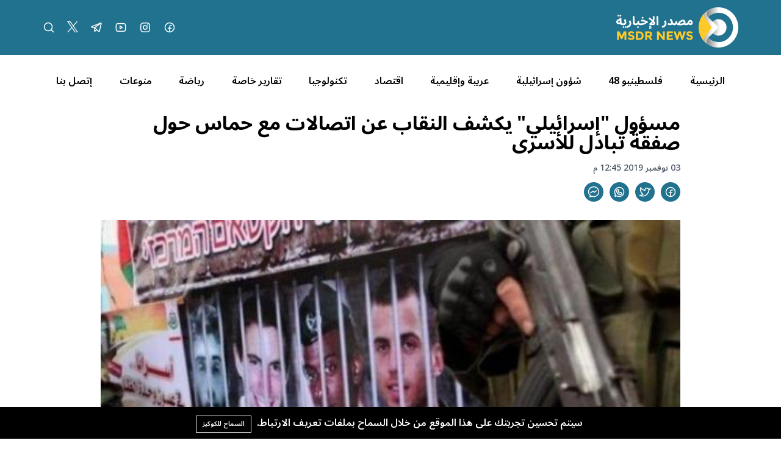

--- FILE ---
content_type: text/html; charset=UTF-8
request_url: https://msdrnews.com/6015/%D9%85%D8%B3%D8%A4%D9%88%D9%84-%D8%A5%D8%B3%D8%B1%D8%A7%D8%A6%D9%8A%D9%84%D9%8A-%D9%8A%D9%83%D8%B4%D9%81-%D8%A7%D9%84%D9%86%D9%82%D8%A7%D8%A8-%D8%B9%D9%86-%D8%A7%D8%AA%D8%B5%D8%A7%D9%84%D8%A7/
body_size: 14333
content:
<!DOCTYPE html>
<html lang="ar" dir="rtl">

<head>
    <meta charset="utf-8" />
    <meta name="viewport" content="width=device-width, initial-scale=1" />
    <meta name="theme-color" media="(prefers-color-scheme: light)" content="white" />
    <meta name="theme-color" media="(prefers-color-scheme: dark)" content="black" />
    <script src="https://unpkg.com/alpinejs@3.x.x/dist/cdn.min.js"></script>
        <link rel="preconnect" href="https://fonts.googleapis.com">
    <link rel="preconnect" href="https://fonts.gstatic.com" crossorigin>
    <link href="https://fonts.googleapis.com/css2?family=Noto+Sans+Arabic:wght@100..900&display=swap" rel="stylesheet">
    <title>مسؤول "إسرائيلي" يكشف النقاب عن اتصالات مع حماس حول صفقة تبادل للأسرى - شبكة مصدر الاخبارية</title>
<meta name="description" content="قال مسئول إسرائيلي بارز اليوم الأحد ان صفقة الجندي الإسرائيلي جلعاد شاليط لن تتكرر ، وان هناك أكثر من قناة تعمل سويا وتتزامن معا">
<link rel="canonical" href="https://msdrnews.com/6015/مسؤول-إسرائيلي-يكشف-النقاب-عن-اتصالا">
<meta name="robots" content="index, follow">
<meta property="og:site_name" content="شبكة مصدر الاخبارية">
<meta property="og:image" content="https://msdrnews.com/storage/posts/sfk-tbadl-asr-maa-hmas.jpg">
<meta property="og:description" content="قال مسئول إسرائيلي بارز اليوم الأحد ان صفقة الجندي الإسرائيلي جلعاد شاليط لن تتكرر ، وان هناك أكثر من قناة تعمل سويا وتتزامن معا">
<meta property="og:url" content="https://msdrnews.com/6015/مسؤول-إسرائيلي-يكشف-النقاب-عن-اتصالا">
<meta property="og:title" content="مسؤول "إسرائيلي" يكشف النقاب عن اتصالات مع حماس حول صفقة تبادل للأسرى">
<meta property="og:type" content="article">
<meta name="twitter:title" content="مسؤول "إسرائيلي" يكشف النقاب عن اتصالات مع حماس حول صفقة تبادل للأسرى">
<meta name="twitter:description" content="قال مسئول إسرائيلي بارز اليوم الأحد ان صفقة الجندي الإسرائيلي جلعاد شاليط لن تتكرر ، وان هناك أكثر من قناة تعمل سويا وتتزامن معا">

    <link rel="icon" type="image/x-icon" href="https://msdrnews.com/storage/logo-msdr-02-03-1.svg">

    <style>
    :root {
        --color-1st: #AF0F26;
        --primary-color: #AF0F26;
    }
</style>





<script type="application/ld+json">
{
  "@context": "https://schema.org",
  "@type": "WebSite",
  "name": "شبكة مصدر الاخبارية",
  "url": "https://msdrnews.com"
}
</script>




<link media="all" type="text/css" rel="stylesheet" href="https://msdrnews.com/vendor/core/plugins/language/css/language-public.css?v=2.2.0">
<link media="all" type="text/css" rel="stylesheet" href="https://msdrnews.com/vendor/core/plugins/cookie-consent/css/cookie-consent.css?v=1.0.1">
<link media="all" type="text/css" rel="stylesheet" href="https://msdrnews.com/vendor/core/plugins/toc/css/toc.css">
<link media="all" type="text/css" rel="stylesheet" href="https://msdrnews.com/themes/masdr/css/style.css?v=4.0">


<script type="application/ld+json">{"@context":"https:\/\/schema.org","@type":"BreadcrumbList","itemListElement":[{"@type":"ListItem","position":1,"name":"الرئيسية","item":"https:\/\/msdrnews.com"},{"@type":"ListItem","position":2,"name":"خبر رئيسي","item":"https:\/\/msdrnews.com\/category\/main-news"},{"@type":"ListItem","position":3,"name":"مسؤول \"إسرائيلي\" يكشف النقاب عن اتصالات مع حماس حول صفقة تبادل للأسرى","item":"https:\/\/msdrnews.com\/6015\/مسؤول-إسرائيلي-يكشف-النقاب-عن-اتصالا"}]}</script>

<script type="application/ld+json">{"@context":"https:\/\/schema.org","@type":"NewsArticle","mainEntityOfPage":{"@type":"WebPage","@id":"https:\/\/msdrnews.com\/6015\/\u0645\u0633\u0624\u0648\u0644-\u0625\u0633\u0631\u0627\u0626\u064a\u0644\u064a-\u064a\u0643\u0634\u0641-\u0627\u0644\u0646\u0642\u0627\u0628-\u0639\u0646-\u0627\u062a\u0635\u0627\u0644\u0627"},"headline":"\u0645\u0633\u0624\u0648\u0644 \"\u0625\u0633\u0631\u0627\u0626\u064a\u0644\u064a\" \u064a\u0643\u0634\u0641 \u0627\u0644\u0646\u0642\u0627\u0628 \u0639\u0646 \u0627\u062a\u0635\u0627\u0644\u0627\u062a \u0645\u0639 \u062d\u0645\u0627\u0633 \u062d\u0648\u0644 \u0635\u0641\u0642\u0629 \u062a\u0628\u0627\u062f\u0644 \u0644\u0644\u0623\u0633\u0631\u0649","description":"\u0627\u0644\u0623\u0631\u0627\u0636\u064a \u0627\u0644\u0645\u062d\u062a\u0644\u0629 - \u0645\u0635\u062f\u0631 \u0627\u0644\u0625\u062e\u0628\u0627\u0631\u064a\u0629\u00a0\n\u0642\u0627\u0644 \u0645\u0633\u0626\u0648\u0644 \u0625\u0633\u0631\u0627\u0626\u064a\u0644\u064a \u0628\u0627\u0631\u0632 \u0627\u0644\u064a\u0648\u0645 \u0627\u0644\u0623\u062d\u062f \u0627\u0646 \u0635\u0641\u0642\u0629 \u0627\u0644\u062c\u0646\u062f\u064a \u0627\u0644\u0625\u0633\u0631\u0627\u0626\u064a\u0644\u064a \u062c\u0644\u0639...","image":{"@type":"ImageObject","url":"https:\/\/msdrnews.com\/storage\/posts\/sfk-tbadl-asr-maa-hmas.jpg"},"author":{"@type":"Person","url":{},"name":" "},"publisher":{"@type":"Organization","name":"\u0634\u0628\u0643\u0629 \u0645\u0635\u062f\u0631 \u0627\u0644\u0627\u062e\u0628\u0627\u0631\u064a\u0629","logo":{"@type":"ImageObject","url":"https:\/\/msdrnews.com\/storage\/logo-msdr-02-02-3.svg"}},"datePublished":"2019-11-03","dateModified":"2025-05-25"}</script><link
    href="https://msdrnews.com/6015/%D9%85%D8%B3%D8%A4%D9%88%D9%84-%D8%A5%D8%B3%D8%B1%D8%A7%D8%A6%D9%8A%D9%84%D9%8A-%D9%8A%D9%83%D8%B4%D9%81-%D8%A7%D9%84%D9%86%D9%82%D8%A7%D8%A8-%D8%B9%D9%86-%D8%A7%D8%AA%D8%B5%D8%A7%D9%84%D8%A7"
    hreflang="x-default"
    rel="alternate"
/>

            <link
            href="https://msdrnews.com/6015/%D9%85%D8%B3%D8%A4%D9%88%D9%84-%D8%A5%D8%B3%D8%B1%D8%A7%D8%A6%D9%8A%D9%84%D9%8A-%D9%8A%D9%83%D8%B4%D9%81-%D8%A7%D9%84%D9%86%D9%82%D8%A7%D8%A8-%D8%B9%D9%86-%D8%A7%D8%AA%D8%B5%D8%A7%D9%84%D8%A7"
            hreflang="ar"
            rel="alternate"
        />
    <link type="application/atom+xml" rel="alternate" title="Posts feed" href="https://msdrnews.com/feed?name=posts">


<script>
    window.siteUrl = "https://msdrnews.com";
</script>


</head>

<body class="header-fixed"
    :class="(modalSearchOpen || modalLiveOpen || mobileMenuOpen ? 'overflow-hidden pr-[17px]' : '')"
    x-data="{ headerFixed: false, modalSearchOpen: false, modalLiveOpen: false, mobileMenuOpen: false, breakingShow: true, notification: false }" x-init="console.log('Alpinejs init');">
    <div id="root">

        

        <header class="main-header bg-primary" :class="headerFixed ? 'fixed top-0 right-0 left-0 z-10 w-full' : ''">
            <div class="container header-inner">
                <div class="flex items-center h-[90px]">

                    <div class="col-auto">
                        <h1 class="main-logo m-0">
                            <a href="https://msdrnews.com">
                                <img src="https://msdrnews.com/storage/logo-msdr-02-02-3.svg" data-bb-lazy="true" style="max-height: 150px" alt="شبكة مصدر الاخبارية">
                            </a>
                        </h1>
                    </div>
                    <div class="sm:hidden" id="mobile-menu-icon">
                        <div class="cursor-pointer" @click="mobileMenuOpen = !mobileMenuOpen">
                            <svg xmlns="http://www.w3.org/2000/svg" viewBox="0 0 16 16" width="24" height="24"
                                class="fill-white">
                                <path fill-rule="evenodd"
                                    d="M1 2.75A.75.75 0 011.75 2h12.5a.75.75 0 110 1.5H1.75A.75.75 0 011 2.75zm0 5A.75.75 0 011.75 7h12.5a.75.75 0 110 1.5H1.75A.75.75 0 011 7.75zM1.75 12a.75.75 0 100 1.5h12.5a.75.75 0 100-1.5H1.75z">
                                </path>
                            </svg>
                        </div>
                    </div>
                                        <div class="hidden sm:flex space-x-20 space-x-reverse mr-auto">


                        <a class="group" href="#!">

                                                                                    <a  href="https://www.facebook.com/msdrnews" title="MSDRNEWS FB" target="_blank" style="color: rgb(255, 255, 255) !important;" class="social-img">
                                <img src="https://msdrnews.com/storage/facebooklogo.svg" data-bb-lazy="true" alt="MSDRNEWS FB">
                            </a>
                                                                                    <a  href="https://instagram.com/msdr.news" title="MSDRNEWS IG" target="_blank" class="social-img">
                                <img src="https://msdrnews.com/storage/instagramlogo.svg" data-bb-lazy="true" alt="MSDRNEWS IG">
                            </a>
                                                                                    <a  href="https://youtube.com/channel/UC2f5-7Onv7-ySUho5lXstxQ" title="Youtube" target="_blank" class="social-img">
                                <img src="https://msdrnews.com/storage/youtubelogo.svg" data-bb-lazy="true" alt="Youtube">
                            </a>
                                                                                    <a  href="https://t.me/msdrnews" title="Telegram" target="_blank" class="social-img">
                                <img src="https://msdrnews.com/storage/telegramlogo.svg" data-bb-lazy="true" alt="Telegram">
                            </a>
                                                                                    <a  href="https://x.com/msdrnews1" title="Twitter" target="_blank" class="social-img">
                                <img src="https://msdrnews.com/storage/twitter-x-logo-1.svg" data-bb-lazy="true" alt="Twitter">
                            </a>
                                                        
                            <a class="group" href="#!" @click="modalSearchOpen = true">
                                <svg width="20" height="20" viewBox="0 0 20 20" fill="none"
                                    xmlns="http://www.w3.org/2000/svg">
                                    <path
                                        d="M9.0625 15.625C12.6869 15.625 15.625 12.6869 15.625 9.0625C15.625 5.43813 12.6869 2.5 9.0625 2.5C5.43813 2.5 2.5 5.43813 2.5 9.0625C2.5 12.6869 5.43813 15.625 9.0625 15.625Z"
                                        class="stroke-white group-hover:stroke-yellow-500" stroke-width="1.5"
                                        stroke-linecap="round" stroke-linejoin="round" />
                                    <path d="M13.7026 13.7031L17.4996 17.5"
                                        class="stroke-white group-hover:stroke-yellow-500" stroke-width="1.5"
                                        stroke-linecap="round" stroke-linejoin="round" />
                                </svg>
                            </a>


                    </div>
                                    </div>
            </div>
        </header>
        <div class="main-header-height" :class="headerFixed ? 'h-[90px]' : ''"></div>
        <div class="main-menu bg-white hidden sm:block">
            <div class="container">
                <nav class="flex items-center flex-nowrap xl:justify-around overflow-x-auto w-full h-[85px] space-x-7 xl:space-x-0 space-x-reverse"
    >
        <a class="flex-none hover:text-yellow-500 " href="https://msdrnews.com" title="الرئيسية"
        >
        
        الرئيسية
    </a>
        <a class="flex-none hover:text-yellow-500 " href="https://msdrnews.com/category/palestinians-48" title="فلسطينيو 48"
        >
        
        فلسطينيو 48
    </a>
        <a class="flex-none hover:text-yellow-500 " href="https://msdrnews.com/category/israeli-affairs" title="شؤون إسرائيلية"
        >
        
        شؤون إسرائيلية
    </a>
        <a class="flex-none hover:text-yellow-500 " href="https://msdrnews.com/category/arab-and-regional" title="عربية وإقليمية"
        >
        
        عربية وإقليمية
    </a>
        <a class="flex-none hover:text-yellow-500 " href="https://msdrnews.com/category/economie" title="اقتصاد"
        >
        
        اقتصاد
    </a>
        <a class="flex-none hover:text-yellow-500 " href="https://msdrnews.com/category/technology" title="تكنولوجيا"
        >
        
        تكنولوجيا
    </a>
        <a class="flex-none hover:text-yellow-500 " href="https://msdrnews.com/category/reports" title="تقارير خاصة"
        >
        
        تقارير خاصة
    </a>
        <a class="flex-none hover:text-yellow-500 " href="https://msdrnews.com/category/sport" title="رياضة"
        >
        
        رياضة
    </a>
        <a class="flex-none hover:text-yellow-500 " href="https://msdrnews.com/category/diversified" title="منوعات"
        >
        
        منوعات
    </a>
        <a class="flex-none hover:text-yellow-500 " href="https://msdrnews.com/contact" title="إتصل بنا"
        >
        
        إتصل بنا
    </a>
    </nav>
 
            </div>
        </div>
                    <div class="container mb-50">
    <div class="sm:grid grid-cols-12">
        <div class="col-span-1"></div>
        <div class="col-span-10">
                            <h2 class="text-lg text-yellow-500 mb-3"></h2>
            
            <h1 class="post-details-title font-bold mb-3">مسؤول &quot;إسرائيلي&quot; يكشف النقاب عن اتصالات مع حماس حول صفقة تبادل للأسرى</h1>

            <span class="text-sm font-medium text-gray-600">
                03 نوفمبر 2019 12:45 م
            </span>

            
            <div class="flex space-x-10 space-x-reverse mt-3">
                <div class="flex space-x-10 space-x-reverse">
            <a class="group w-8 h-8 rounded-full bg-primary flex items-center justify-center transition-all hover:bg-yellow-500"
            href="https://www.facebook.com/sharer.php?u=https%3A%2F%2Fmsdrnews.com%2F6015%2F%D9%85%D8%B3%D8%A4%D9%88%D9%84-%D8%A5%D8%B3%D8%B1%D8%A7%D8%A6%D9%8A%D9%84%D9%8A-%D9%8A%D9%83%D8%B4%D9%81-%D8%A7%D9%84%D9%86%D9%82%D8%A7%D8%A8-%D8%B9%D9%86-%D8%A7%D8%AA%D8%B5%D8%A7%D9%84%D8%A7" target="_blank"
            title="Share on Facebook">
            <img src="https://msdrnews.com/storage/facebooklogo-2.svg" alt="Facebook">
        </a>
            <a class="group w-8 h-8 rounded-full bg-primary flex items-center justify-center transition-all hover:bg-yellow-500"
            href="https://x.com/intent/tweet?url=https://msdrnews.com/6015/مسؤول-إسرائيلي-يكشف-النقاب-عن-اتصالا&amp;text=قال مسئول إسرائيلي بارز اليوم الأحد ان صفقة الجندي الإسرائيلي جلعاد شاليط لن تتكرر ، وان هناك أكثر من قناة تعمل سويا وتتزامن معا" target="_blank"
            title="Share on X (Twitter)">
            <img src="https://msdrnews.com/storage/twitterlogo-3.svg" alt="X (Twitter)">
        </a>
            <a class="group w-8 h-8 rounded-full bg-primary flex items-center justify-center transition-all hover:bg-yellow-500"
            href="https://api.whatsapp.com/send?text=قال مسئول إسرائيلي بارز اليوم الأحد ان صفقة الجندي الإسرائيلي جلعاد شاليط لن تتكرر ، وان هناك أكثر من قناة تعمل سويا وتتزامن معا https://msdrnews.com/6015/مسؤول-إسرائيلي-يكشف-النقاب-عن-اتصالا" target="_blank"
            title="Share on WhatsApp">
            <img src="https://msdrnews.com/storage/whatsapplogo-1.svg" alt="WhatsApp">
        </a>
    
    <button
        class="group w-8 h-8 rounded-full bg-primary flex items-center justify-center transition-all hover:bg-yellow-500"
        title="Copy link" data-bb-toggle="social-sharing-clipboard" data-clipboard-text="https://msdrnews.com/6015/مسؤول-إسرائيلي-يكشف-النقاب-عن-اتصالا">
        <svg width="20" height="20" viewBox="0 0 20 20" fill="none" xmlns="http://www.w3.org/2000/svg"
            data-clipboard-icon="copy">
            <path class="fill-white"
                d="M4.52184 15.7171L5.2455 15.9141C5.32295 15.6296 5.22654 15.3262 4.99911 15.1385L4.52184 15.7171ZM3.7914 18.4L3.06774 18.203C2.99096 18.485 3.08502 18.7859 3.30873 18.974C3.53245 19.1621 3.84507 19.2031 4.10973 19.0791L3.7914 18.4ZM6.71314 17.0304L6.99549 16.3356C6.80182 16.2569 6.5841 16.2626 6.39482 16.3513L6.71314 17.0304ZM8.8001 8.79998L9.2501 8.19998L8.8109 7.87058L8.36417 8.18968L8.8001 8.79998ZM11.2001 10.6L10.7501 11.2L11.2246 11.5558L11.6802 11.1761L11.2001 10.6ZM10.0001 0.849976C4.97789 0.849976 0.850098 4.75212 0.850098 9.63476H2.3501C2.3501 5.64261 5.74286 2.34998 10.0001 2.34998V0.849976ZM0.850098 9.63476C0.850098 12.3093 2.09998 14.6914 4.04457 16.2956L4.99911 15.1385C3.37187 13.7962 2.3501 11.8264 2.3501 9.63476H0.850098ZM3.79818 15.5201L3.06774 18.203L4.51506 18.597L5.2455 15.9141L3.79818 15.5201ZM4.10973 19.0791L7.03147 17.7095L6.39482 16.3513L3.47308 17.7209L4.10973 19.0791ZM6.43079 17.7252C7.5289 18.1715 8.73492 18.4195 10.0001 18.4195V16.9195C8.93226 16.9195 7.91776 16.7104 6.99549 16.3356L6.43079 17.7252ZM10.0001 18.4195C15.0223 18.4195 19.1501 14.5174 19.1501 9.63476H17.6501C17.6501 13.6269 14.2573 16.9195 10.0001 16.9195V18.4195ZM19.1501 9.63476C19.1501 4.75212 15.0223 0.849976 10.0001 0.849976V2.34998C14.2573 2.34998 17.6501 5.64261 17.6501 9.63476H19.1501ZM5.03603 12.4103L9.23603 9.41028L8.36417 8.18968L4.16417 11.1897L5.03603 12.4103ZM8.3501 9.39998L10.7501 11.2L11.6501 9.99998L9.2501 8.19998L8.3501 9.39998ZM11.6802 11.1761L15.2802 8.17614L14.32 7.02381L10.72 10.0238L11.6802 11.1761Z" />
        </svg>
        <svg width="20" height="20" viewBox="0 0 20 20" fill="none" xmlns="http://www.w3.org/2000/svg"
            data-clipboard-icon="copied" style="display: none;">
            <path class="stroke-white" d="M16.6666 5L7.49992 14.1667L3.33325 10" stroke-width="2" stroke-linecap="round"
                stroke-linejoin="round" />
        </svg>
    </button>
</div>

    <script>
        window.addEventListener('DOMContentLoaded', function() {
            function toggleClipboardActionIcon(element) {
                const copyIcon = element.querySelector('[data-clipboard-icon="copy"]');
                const copiedIcon = element.querySelector('[data-clipboard-icon="copied"]');

                copyIcon.style.display = 'none';
                copiedIcon.style.display = 'block';

                setTimeout(function() {
                    copyIcon.style.display = 'block';
                    copiedIcon.style.display = 'none';
                }, 3000);
            }

            document.querySelectorAll('[data-bb-toggle="social-sharing-clipboard"]').forEach(function(element) {
                element.addEventListener('click', function(event) {
                    event.preventDefault();

                    if (navigator.clipboard && window.isSecureContext) {
                        navigator.clipboard.writeText(element.dataset.clipboardText).then(
                    function() {
                            toggleClipboardActionIcon(element);
                        });
                    } else {
                        const input = document.createElement('input');
                        input.value = element.dataset.clipboardText;
                        document.body.appendChild(input);
                        input.select();
                        document.execCommand('copy');
                        document.body.removeChild(input);

                        toggleClipboardActionIcon(element);
                    }
                });
            });
        });
    </script>

            </div>

            
                            <figure class="post-thumb my-30">
                    <img class="w-full object-cover" src="https://msdrnews.com/storage/posts/sfk-tbadl-asr-maa-hmas.jpg"
                        alt="" />
                                    </figure>
            
            <div class="grid grid-cols-1 lg:grid-cols-3 gap-30">
                
                <div class="col-span-2">
                    <div class="post-text text-lg font-medium text-black">
                         
                        <div class="ck-content">
                            <h6><a href="https://twitter.com/msdrnews1">الأراضي المحتلة</a> - <a href="https://msdrnews.com/">مصدر الإخبارية </a></h6>
<p>قال مسئول إسرائيلي بارز اليوم الأحد ان صفقة الجندي الإسرائيلي جلعاد شاليط لن تتكرر ، وان هناك أكثر من قناة تعمل سويا وتتزامن معا في محاولة للتوصل إلى صفقة للإفراج عن الأسرى والمفقودين في غزة.</p>
<p>وأضاف يارون بلوم منسق شؤون الأسرى والمفقودين الإسرائيليين، إن حركة حماس لم تدرك بعد أن شيئًا ما تغير في الجمهور "الإسرائيلي"، وأن صفقة الجندي جلعاد شاليط لن تتكرر.</p>
<p>جاء ذلك في حديث لإذاعة كان الاسرائيلية تعقيبًا على اتهامات عائلة الجندي هدار غولدن له ولرئيس الوزراء الإسرائيلي بنيامين نتنياهو بخداع عوائل المفقودين والأسرى، وأنهم لم يقدموا أي شيء جدي من أجل إعادتهم، وأنهم يعيدون جثث شهداء حماس.</p>
<p>وقال بلوم، إن الفلسطيني الذي تم إعادة جثته لغزة لا ينتمي لحماس، وهذا لا يخالف قرارات الكابنيت والمحكمة العليا، مشيرًا إلى أن هناك العشرات من الجثث تحتجزها سلطات الاحتلال.</p>
<p>وحول الاتهامات بأنه يكذب على عوائل الأسرى الإسرائيليين، قال بلوم "لا أنوي مواجهة تلك الأسر، فأنا أفهم الألم الذي يعيشونه، لكن عائلة غولدن مثل الآخرين تلقوا إجابات مفصلة عما يجري، وأشعر بالأسف لهذه التصريحات".</p>
<p>ولفت إلى أن دولة الاحتلال تعمل من أجل التوصل لصفقة لإطلاق سراح الأسرى والمفقودين، كما تعمل مع عدد من القنوات، ومن الصعب التوسع في نطاق هذه القضية، وحماس تعرف من هي هذه القنوات.</p>
<p>وقال "نعمل بجد للتوصل إلى حالة من الخطاب والمفاوضات غير المباشرة بين إسرائيل وحماس التي تهدف إلى إخراج الأسرى والمفقودين من قطاع غزة، وهناك تقدم في هذا الاتجاه، هناك أكثر من قناة واحدة تعمل سويًا وتتزامن معًا في محاولة للتوصل إلى صفقة تفرج عن الأسرى والمفقودين".</p>
<p>وأضاف "في ذات الوقت هذه المفاوضات أبعد ما تكون عن النضج، رغم أننا أحرزنا تقدمًا كبيرًا، لكن حماس لم تنضج بعد، والفجوات كبيرة للغاية بين مطالبها الكثيرة وبين ما ستكون دولة الاحتلال على استعداد لتقديمه، لكننا بالتأكيد في طريقنا إلى هذا".</p>
<p>ومطلع أبريل / نيسان 2016، كشفت كتائب القسام لأول مرة، وجود 4 إسرائيليين أسرى لديها، دون أن تكشف بشكل رسمي ما إذا كانوا أحياءً أم أموات.</p>
<p>فيما أعلنت الحكومة الإسرائيلية، في أوقات سابقة، فقدان جثتي جنديين في قطاع غزة خلال العدوان الإسرائيلي عام 2014 هما آرون شاؤول، وهدار جولدن، لكن وزارة الأمن الإسرائيلية عادت وصنفتهما، في يونيو/حزيران 2016، أنهما "مفقودان وأسيران".</p>
<p>وإضافة إلى الجنديين، تحدثت تل أبيب عن فقدان إسرائيليين اثنين أحدهما من أصل إثيوبي والآخر من أصل عربي، دخلا غزة بصورة غير قانونية خلال عامي 2014 و2015.</p>
<p>وأكدت "حماس" في أكثر من مناسبة أنها لن تكشف عن مصير الإسرائيليين ما لم تفرج إسرائيل عن أسرى فلسطينيين أعادت اعتقالهم في السنوات الماضية بعد الإفراج عنهم في صفقة تبادل عام 2011.</p>

                        </div>

                        
                        <div class="flex space-x-10 space-x-reverse mt-3">
                            <div class="flex space-x-10 space-x-reverse">
            <a class="group w-8 h-8 rounded-full bg-primary flex items-center justify-center transition-all hover:bg-yellow-500"
            href="https://www.facebook.com/sharer.php?u=https%3A%2F%2Fmsdrnews.com%2F6015%2F%D9%85%D8%B3%D8%A4%D9%88%D9%84-%D8%A5%D8%B3%D8%B1%D8%A7%D8%A6%D9%8A%D9%84%D9%8A-%D9%8A%D9%83%D8%B4%D9%81-%D8%A7%D9%84%D9%86%D9%82%D8%A7%D8%A8-%D8%B9%D9%86-%D8%A7%D8%AA%D8%B5%D8%A7%D9%84%D8%A7" target="_blank"
            title="Share on Facebook">
            <img src="https://msdrnews.com/storage/facebooklogo-2.svg" alt="Facebook">
        </a>
            <a class="group w-8 h-8 rounded-full bg-primary flex items-center justify-center transition-all hover:bg-yellow-500"
            href="https://x.com/intent/tweet?url=https://msdrnews.com/6015/مسؤول-إسرائيلي-يكشف-النقاب-عن-اتصالا&amp;text=قال مسئول إسرائيلي بارز اليوم الأحد ان صفقة الجندي الإسرائيلي جلعاد شاليط لن تتكرر ، وان هناك أكثر من قناة تعمل سويا وتتزامن معا" target="_blank"
            title="Share on X (Twitter)">
            <img src="https://msdrnews.com/storage/twitterlogo-3.svg" alt="X (Twitter)">
        </a>
            <a class="group w-8 h-8 rounded-full bg-primary flex items-center justify-center transition-all hover:bg-yellow-500"
            href="https://api.whatsapp.com/send?text=قال مسئول إسرائيلي بارز اليوم الأحد ان صفقة الجندي الإسرائيلي جلعاد شاليط لن تتكرر ، وان هناك أكثر من قناة تعمل سويا وتتزامن معا https://msdrnews.com/6015/مسؤول-إسرائيلي-يكشف-النقاب-عن-اتصالا" target="_blank"
            title="Share on WhatsApp">
            <img src="https://msdrnews.com/storage/whatsapplogo-1.svg" alt="WhatsApp">
        </a>
    
    <button
        class="group w-8 h-8 rounded-full bg-primary flex items-center justify-center transition-all hover:bg-yellow-500"
        title="Copy link" data-bb-toggle="social-sharing-clipboard" data-clipboard-text="https://msdrnews.com/6015/مسؤول-إسرائيلي-يكشف-النقاب-عن-اتصالا">
        <svg width="20" height="20" viewBox="0 0 20 20" fill="none" xmlns="http://www.w3.org/2000/svg"
            data-clipboard-icon="copy">
            <path class="fill-white"
                d="M4.52184 15.7171L5.2455 15.9141C5.32295 15.6296 5.22654 15.3262 4.99911 15.1385L4.52184 15.7171ZM3.7914 18.4L3.06774 18.203C2.99096 18.485 3.08502 18.7859 3.30873 18.974C3.53245 19.1621 3.84507 19.2031 4.10973 19.0791L3.7914 18.4ZM6.71314 17.0304L6.99549 16.3356C6.80182 16.2569 6.5841 16.2626 6.39482 16.3513L6.71314 17.0304ZM8.8001 8.79998L9.2501 8.19998L8.8109 7.87058L8.36417 8.18968L8.8001 8.79998ZM11.2001 10.6L10.7501 11.2L11.2246 11.5558L11.6802 11.1761L11.2001 10.6ZM10.0001 0.849976C4.97789 0.849976 0.850098 4.75212 0.850098 9.63476H2.3501C2.3501 5.64261 5.74286 2.34998 10.0001 2.34998V0.849976ZM0.850098 9.63476C0.850098 12.3093 2.09998 14.6914 4.04457 16.2956L4.99911 15.1385C3.37187 13.7962 2.3501 11.8264 2.3501 9.63476H0.850098ZM3.79818 15.5201L3.06774 18.203L4.51506 18.597L5.2455 15.9141L3.79818 15.5201ZM4.10973 19.0791L7.03147 17.7095L6.39482 16.3513L3.47308 17.7209L4.10973 19.0791ZM6.43079 17.7252C7.5289 18.1715 8.73492 18.4195 10.0001 18.4195V16.9195C8.93226 16.9195 7.91776 16.7104 6.99549 16.3356L6.43079 17.7252ZM10.0001 18.4195C15.0223 18.4195 19.1501 14.5174 19.1501 9.63476H17.6501C17.6501 13.6269 14.2573 16.9195 10.0001 16.9195V18.4195ZM19.1501 9.63476C19.1501 4.75212 15.0223 0.849976 10.0001 0.849976V2.34998C14.2573 2.34998 17.6501 5.64261 17.6501 9.63476H19.1501ZM5.03603 12.4103L9.23603 9.41028L8.36417 8.18968L4.16417 11.1897L5.03603 12.4103ZM8.3501 9.39998L10.7501 11.2L11.6501 9.99998L9.2501 8.19998L8.3501 9.39998ZM11.6802 11.1761L15.2802 8.17614L14.32 7.02381L10.72 10.0238L11.6802 11.1761Z" />
        </svg>
        <svg width="20" height="20" viewBox="0 0 20 20" fill="none" xmlns="http://www.w3.org/2000/svg"
            data-clipboard-icon="copied" style="display: none;">
            <path class="stroke-white" d="M16.6666 5L7.49992 14.1667L3.33325 10" stroke-width="2" stroke-linecap="round"
                stroke-linejoin="round" />
        </svg>
    </button>
</div>


                        </div>

                        
                                                    <div class="flex items-center flex-wrap gap-10 mt-6">
                                                                    <a href="https://msdrnews.com/tag/غزة"
                                        class="text-sm font-medium block bg-primary/5 px-4 py-10 rounded text-primary hover:bg-primary hover:text-white transition-all">
                                        غزة
                                    </a>
                                                                    <a href="https://msdrnews.com/tag/صفقة تبادل"
                                        class="text-sm font-medium block bg-primary/5 px-4 py-10 rounded text-primary hover:bg-primary hover:text-white transition-all">
                                        صفقة تبادل
                                    </a>
                                                                    <a href="https://msdrnews.com/tag/حماس"
                                        class="text-sm font-medium block bg-primary/5 px-4 py-10 rounded text-primary hover:bg-primary hover:text-white transition-all">
                                        حماس
                                    </a>
                                                                    <a href="https://msdrnews.com/tag/أسرى"
                                        class="text-sm font-medium block bg-primary/5 px-4 py-10 rounded text-primary hover:bg-primary hover:text-white transition-all">
                                        أسرى
                                    </a>
                                                                    <a href="https://msdrnews.com/tag/جلعاد-شاليط"
                                        class="text-sm font-medium block bg-primary/5 px-4 py-10 rounded text-primary hover:bg-primary hover:text-white transition-all">
                                        جلعاد شاليط
                                    </a>
                                                            </div>
                                            </div>
                </div>

                
                <div class="col-span-1">
                    
                    <section class="module mb-40">
                        <h2 class="mb-20">
                            <a class="inline-flex items-center text-primary transition-colors hover:text-yellow-500 before:block before:ml-10 before:w-3 before:h-3 before:rounded-full before:bg-yellow-500 before:border-2 before:border-white before:ring-2 before:ring-primary hover:before:bg-primary hover:before:ring-yellow-500 before:transition-all"
                                href="#!">
                                آخر الاخبار
                            </a>
                        </h2>
                        <div>
                                                            <div class="flex border-b last:border-0 pb-20 mb-20 last:mb-0">
                                    <a class="flex-none ml-20" href="https://msdrnews.com/111311/إيران-تتوعد-إذا-تعرضنا-لأي-هجوم-سيكون-ردنا-شاملا">
                                        <img class="object-cover w-[90px] h-[70px]"
                                            src="https://msdrnews.com/storage/ayran-1-150x150.jpg"
                                            alt="إيران تتوعد: إذا تعرضنا لأي هجوم سيكون ردنا شاملاً" />
                                    </a>
                                    <div>
                                        <h3 class="text-base">
                                            <a class="hover:text-primary"
                                                href="https://msdrnews.com/111311/إيران-تتوعد-إذا-تعرضنا-لأي-هجوم-سيكون-ردنا-شاملا">إيران تتوعد: إذا تعرضنا لأي هجوم سيكون ردنا شاملاً</a>
                                        </h3>
                                    </div>
                                </div>
                                                            <div class="flex border-b last:border-0 pb-20 mb-20 last:mb-0">
                                    <a class="flex-none ml-20" href="https://msdrnews.com/111310/الاحتلال-يصدر-ويجدد-الاعتقال-الإداري-بحق-39-معتقلا">
                                        <img class="object-cover w-[90px] h-[70px]"
                                            src="https://msdrnews.com/storage/asr-150x150.jpeg"
                                            alt="الاحتلال يصدر ويجدد الاعتقال الإداري بحق 39 معتقلًا" />
                                    </a>
                                    <div>
                                        <h3 class="text-base">
                                            <a class="hover:text-primary"
                                                href="https://msdrnews.com/111310/الاحتلال-يصدر-ويجدد-الاعتقال-الإداري-بحق-39-معتقلا">الاحتلال يصدر ويجدد الاعتقال الإداري بحق 39 معتقلًا</a>
                                        </h3>
                                    </div>
                                </div>
                                                            <div class="flex border-b last:border-0 pb-20 mb-20 last:mb-0">
                                    <a class="flex-none ml-20" href="https://msdrnews.com/111309/إسرائيل-تحجب-قناتي-الجزيرة-والميادين">
                                        <img class="object-cover w-[90px] h-[70px]"
                                            src="https://msdrnews.com/storage/algzyr-150x150.jpg"
                                            alt="إسرائيل تحجب قناتي &quot;الجزيرة&quot; و&quot;الميادين&quot;" />
                                    </a>
                                    <div>
                                        <h3 class="text-base">
                                            <a class="hover:text-primary"
                                                href="https://msdrnews.com/111309/إسرائيل-تحجب-قناتي-الجزيرة-والميادين">إسرائيل تحجب قناتي &quot;الجزيرة&quot; و&quot;الميادين&quot;</a>
                                        </h3>
                                    </div>
                                </div>
                                                            <div class="flex border-b last:border-0 pb-20 mb-20 last:mb-0">
                                    <a class="flex-none ml-20" href="https://msdrnews.com/111308/حماس-الاحتلال-يتخذ-من-لقاءات-السلام-غطاءا-لمواصلة-الحرب-بغزة">
                                        <img class="object-cover w-[90px] h-[70px]"
                                            src="https://msdrnews.com/storage/hrk-hmas-1662292848jpg-150x150.webp"
                                            alt="حماس:  الاحتلال يتخذ من لقاءات السلام غطاءاً لمواصلة الحرب بغزة" />
                                    </a>
                                    <div>
                                        <h3 class="text-base">
                                            <a class="hover:text-primary"
                                                href="https://msdrnews.com/111308/حماس-الاحتلال-يتخذ-من-لقاءات-السلام-غطاءا-لمواصلة-الحرب-بغزة">حماس:  الاحتلال يتخذ من لقاءات السلام غطاءاً لمواصلة الحرب بغزة</a>
                                        </h3>
                                    </div>
                                </div>
                                                    </div>
                    </section>

                    
                    <section class="module mb-40">
                        <h2 class="mb-20">
                            <a class="inline-flex items-center text-primary transition-colors hover:text-yellow-500 before:block before:ml-10 before:w-3 before:h-3 before:rounded-full before:bg-yellow-500 before:border-2 before:border-white before:ring-2 before:ring-primary hover:before:bg-primary hover:before:ring-yellow-500 before:transition-all"
                                href="#!">
                                الأكثر قراءة
                            </a>
                        </h2>
                        <div>
                                                                                        <a class="group flex relative border-b pb-10 mb-20 hover:text-primary"
                                    href="https://msdrnews.com/115738/ما-هو-تفسير-حلم-الإجهاض-للمتزوجة-الغير">
                                    <span
                                        class="text-4xl text-yellow-500 group-hover:text-primary ml-20">1</span>
                                    <h3 class="text-sm">ما هو تفسير حلم الإجهاض للمتزوجة غير الحامل؟</h3>
                                </a>
                                                            <a class="group flex relative border-b pb-10 mb-20 hover:text-primary"
                                    href="https://msdrnews.com/116574/ما-هو-تفسير-سقوط-سن-واحد-علوي-في-الحلم؟">
                                    <span
                                        class="text-4xl text-yellow-500 group-hover:text-primary ml-20">2</span>
                                    <h3 class="text-sm">هذا تفسير حلم سقوط سن واحد علوي في المنام</h3>
                                </a>
                                                            <a class="group flex relative border-b pb-10 mb-20 hover:text-primary"
                                    href="https://msdrnews.com/114743/ما-هو-تفسير-رؤية-ترك-العمل-في-الحلم؟">
                                    <span
                                        class="text-4xl text-yellow-500 group-hover:text-primary ml-20">3</span>
                                    <h3 class="text-sm">ما هو تفسير رؤية ترك العمل في الحلم؟</h3>
                                </a>
                                                            <a class="group flex relative border-b pb-10 mb-20 hover:text-primary"
                                    href="https://msdrnews.com/107766/بث-مباشر-منتخب-فلسطين-يواجه-كتالونيا-وديا-وسط-تضامن-واسع-في-إسبانيا-مع-القضية-الفلسطينية">
                                    <span
                                        class="text-4xl text-yellow-500 group-hover:text-primary ml-20">4</span>
                                    <h3 class="text-sm">بث مباشر: منتخب فلسطين يواجه كتالونيا ودياً وسط تضامن واسع في إسبانيا مع القضية الفلسطينية</h3>
                                </a>
                                                    </div>
                    </section>

                    
                    <section class="module mb-40 hidden sm:block">
                        <h2 class="mb-20 text-start" id="follow-fb-headline">
                            <a class="inline-flex items-center text-primary transition-colors hover:text-yellow-500 before:block before:ml-10 before:w-3 before:h-3 before:rounded-full before:bg-yellow-500 before:border-2 before:border-white before:ring-2 before:ring-primary hover:before:bg-primary hover:before:ring-yellow-500 before:transition-all"
                                href="#!">
                                تابعنا على فيسبوك
                            </a>
                        </h2>
                        <div class="flex border-b last:border-0 pb-20 mb-20 last:mb-0" id="fb-desktop">
                            <iframe
                                src="https://www.facebook.com/plugins/page.php?href=https%3A%2F%2Fwww.facebook.com%2FMsdrNews%2F&tabs=timeline&width=340&height=500&small_header=false&adapt_container_width=true&hide_cover=false&show_facepile=true&appId=2124547661354993"
                                width="300" height="500" style="border:none;overflow:hidden" scrolling="no"
                                frameborder="0" allowfullscreen="true"
                                allow="autoplay; clipboard-write; encrypted-media; picture-in-picture; web-share"></iframe>
                        </div>
                    </section>
                </div>
            </div>
        </div>
    </div>
</div>


    <div class="container">
        <section class="module module--15 mb-60">
            <h2 class="mb-20">
                <a class="inline-flex items-center text-primary transition-colors hover:text-yellow-500 before:block before:ml-10 before:w-3 before:h-3 before:rounded-full before:bg-yellow-500 before:border-2 before:border-white before:ring-2 before:ring-primary hover:before:bg-primary hover:before:ring-yellow-500 before:transition-all"
                    href="#!">
                    المقالات المرتبطة
                </a>
            </h2>
            <div class="grid xs:grid-cols-2 sm:grid-cols-3 gap-30">
                                    <div class="group">
                        <a class="relative block overflow-hidden" href="https://msdrnews.com/111308/حماس-الاحتلال-يتخذ-من-لقاءات-السلام-غطاءا-لمواصلة-الحرب-بغزة">
                            <div>
                                <img class="object-cover w-full h-full transition-transform group-hover:scale-105"
                                    src="https://msdrnews.com/storage/hrk-hmas-1662292848jpg-540x360.webp"
                                    alt="حماس:  الاحتلال يتخذ من لقاءات السلام غطاءاً لمواصلة الحرب بغزة" />
                            </div>
                        </a>
                        <div class="mt-4">
                            <h3 class="text-lg">
                                <a class="hover:text-primary"
                                    href="https://msdrnews.com/111308/حماس-الاحتلال-يتخذ-من-لقاءات-السلام-غطاءا-لمواصلة-الحرب-بغزة">حماس:  الاحتلال يتخذ من لقاءات السلام غطاءاً لمواصلة الحرب بغزة</a>
                            </h3>
                        </div>
                    </div>
                                    <div class="group">
                        <a class="relative block overflow-hidden" href="https://msdrnews.com/111307/إرتفاع-حصيلة-العدوان-على-غزة-إلى-71-ألفا-و660-شهيدا">
                            <div>
                                <img class="object-cover w-full h-full transition-transform group-hover:scale-105"
                                    src="https://msdrnews.com/storage/shhdaaa-4-540x360.jpg"
                                    alt="إرتفاع حصيلة العدوان على غزة إلى 71 ألفاً و660 شهيداً" />
                            </div>
                        </a>
                        <div class="mt-4">
                            <h3 class="text-lg">
                                <a class="hover:text-primary"
                                    href="https://msdrnews.com/111307/إرتفاع-حصيلة-العدوان-على-غزة-إلى-71-ألفا-و660-شهيدا">إرتفاع حصيلة العدوان على غزة إلى 71 ألفاً و660 شهيداً</a>
                            </h3>
                        </div>
                    </div>
                                    <div class="group">
                        <a class="relative block overflow-hidden" href="https://msdrnews.com/111303/مجمع-الفقه-الإسلامي-يدعو-لتخصيص-الزكاة-لدعم-أونروا">
                            <div>
                                <img class="object-cover w-full h-full transition-transform group-hover:scale-105"
                                    src="https://msdrnews.com/storage/aonroa-540x360.jpg"
                                    alt="مجمع الفقه الإسلامي يدعو لتخصيص الزكاة لدعم أونروا" />
                            </div>
                        </a>
                        <div class="mt-4">
                            <h3 class="text-lg">
                                <a class="hover:text-primary"
                                    href="https://msdrnews.com/111303/مجمع-الفقه-الإسلامي-يدعو-لتخصيص-الزكاة-لدعم-أونروا">مجمع الفقه الإسلامي يدعو لتخصيص الزكاة لدعم أونروا</a>
                            </h3>
                        </div>
                    </div>
                            </div>
        </section>
    </div>


<div class="container sm:hidden mb-50">
    <section class="module mb-40">
        <h2 class="mb-20 text-start">
            <a class="inline-flex items-center text-primary transition-colors hover:text-yellow-500 before:block before:ml-10 before:w-3 before:h-3 before:rounded-full before:bg-yellow-500 before:border-2 before:border-white before:ring-2 before:ring-primary hover:before:bg-primary hover:before:ring-yellow-500 before:transition-all"
                href="#!">
                تابعنا على فيسبوك
            </a>
        </h2>
        <div class="flex justify-center">
            <div class="facebook-page-container" style="position: relative; width: 100%; max-width: 340px;">
                <iframe class="facebook-page-iframe"
                    src="https://www.facebook.com/plugins/page.php?href=https%3A%2F%2Fwww.facebook.com%2FMsdrNews%2F&amp;tabs=timeline&amp;width=340&amp;height=400&amp;small_header=false&amp;adapt_container_width=true&amp;hide_cover=false&amp;show_facepile=true&amp;appId=2124547661354993"
                    width="340" height="400" style="border:none;overflow:hidden;width:100%;height:400px;"
                    scrolling="no" frameborder="0" allowfullscreen="true"
                    allow="autoplay; clipboard-write; encrypted-media; picture-in-picture; web-share">
                </iframe>
            </div>
        </div>
    </section>
</div>




<!-- Mouse Cursor Elements -->
<div class="mouse-cursor cursor-outer"></div>
<div class="mouse-cursor cursor-inner"></div>


<!-- Main Footer -->
<footer class="main-footer bg-primary/5 pt-60" style="position: relative; padding-bottom: 60px;">
    <div class="container">
        <div class="lg:flex items-start gap-30">
            <!-- Logo and Description Section -->
            <div class="lg:w-3/4 lg:ml-50 mb-40 lg:mb-0">
                <div class="logo">
                    <h2 class="text-primary text-[26px] font-bold">
                        شبكة مصدر الاخبارية
                    </h2>
                </div>
                                <p class="font-base text-gray-600 mt-20">
                    <span class="">مصدر الإخبارية، شبكة إعلامية فلسطينية مستقلة، تُعنى بالشأن الفلسطيني والإقليمي والدولي، وتولي أهمية خاصة للقضية الفلسطينية بالدرجة الأولى</span>
                </p>
                            </div>

            <div class="col-span-2 flex flex-wrap items-center mb-50">
                <a class="w-1/2 sm:w-1/4 mb-20 text-gray-500 hover:text-primary" href="https://msdrnews.com/category/palestinians-48"
            title="فلسطينيو 48"
            >فلسطينيو 48</a>
            <a class="w-1/2 sm:w-1/4 mb-20 text-gray-500 hover:text-primary" href="https://msdrnews.com/category/arab-and-regional"
            title="عربية وإقليمية"
            >عربية وإقليمية</a>
            <a class="w-1/2 sm:w-1/4 mb-20 text-gray-500 hover:text-primary" href="https://msdrnews.com/category/reports"
            title="تقارير خاصة"
            >تقارير خاصة</a>
            <a class="w-1/2 sm:w-1/4 mb-20 text-gray-500 hover:text-primary" href="https://msdrnews.com/category/politics/local"
            title="محلية"
            >محلية</a>
    
    <a class="w-1/2 sm:w-1/4 mb-20 text-gray-500 hover:text-primary" href="https://msdrnews.com/category/economie"
            title="اقتصاد"
            >اقتصاد</a>
            <a class="w-1/2 sm:w-1/4 mb-20 text-gray-500 hover:text-primary" href="https://msdrnews.com/category/the-family"
            title="الأسرة"
            >الأسرة</a>
            <a class="w-1/2 sm:w-1/4 mb-20 text-gray-500 hover:text-primary" href="https://msdrnews.com/category/prisoners"
            title="الأسرى"
            >الأسرى</a>
            <a class="w-1/2 sm:w-1/4 mb-20 text-gray-500 hover:text-primary" href="https://msdrnews.com/category/diversified"
            title="منوعات"
            >منوعات</a>
    
    <a class="w-1/2 sm:w-1/4 mb-20 text-gray-500 hover:text-primary" href="https://msdrnews.com/category/refugees"
            title="اللاجئين"
            >اللاجئين</a>
            <a class="w-1/2 sm:w-1/4 mb-20 text-gray-500 hover:text-primary" href="https://msdrnews.com/category/jerusalem"
            title="القدس"
            >القدس</a>
            <a class="w-1/2 sm:w-1/4 mb-20 text-gray-500 hover:text-primary" href="https://msdrnews.com/category/سياسة"
            title="سياسة"
            >سياسة</a>
    
    <a class="w-1/2 sm:w-1/4 mb-20 text-gray-500 hover:text-primary" href="https://msdrnews.com/category/opinions"
            title="أقلام"
            >أقلام</a>
            <a class="w-1/2 sm:w-1/4 mb-20 text-gray-500 hover:text-primary" href="https://msdrnews.com/contact"
            title="اتصل بنا"
            >اتصل بنا</a>
    
    
            </div>
        </div>
    </div>

    <!-- Copyright and Social Links Section -->
    <div class="footer">
        <div class="container">
            <div class="md:flex items-center justify-between">
                                <p class="font-sm text-primary mt-30 md:mt-0 text-center">
                    جميع الحقوق محفوظة لمصدر الإخبارية © 2025
                </p>
                
                                <nav class="social flex justify-center space-x-20 space-x-reverse mt-30 md:mt-0 social-img">
                                                            <a class="group"  href="https://www.facebook.com/msdrnews" title="MSDRNEWS FB" target="_blank" style="color: rgb(255, 255, 255) !important;" class="social-img footer-social-img">
                        <img src="https://msdrnews.com/storage/facebooklogo.svg" data-bb-lazy="true" alt="MSDRNEWS FB">
                    </a>
                                                            <a class="group"  href="https://instagram.com/msdr.news" title="MSDRNEWS IG" target="_blank" class="social-img footer-social-img">
                        <img src="https://msdrnews.com/storage/instagramlogo.svg" data-bb-lazy="true" alt="MSDRNEWS IG">
                    </a>
                                                            <a class="group"  href="https://youtube.com/channel/UC2f5-7Onv7-ySUho5lXstxQ" title="Youtube" target="_blank" class="social-img footer-social-img">
                        <img src="https://msdrnews.com/storage/youtubelogo.svg" data-bb-lazy="true" alt="Youtube">
                    </a>
                                                            <a class="group"  href="https://t.me/msdrnews" title="Telegram" target="_blank" class="social-img footer-social-img">
                        <img src="https://msdrnews.com/storage/telegramlogo.svg" data-bb-lazy="true" alt="Telegram">
                    </a>
                                                            <a class="group"  href="https://x.com/msdrnews1" title="Twitter" target="_blank" class="social-img footer-social-img">
                        <img src="https://msdrnews.com/storage/twitter-x-logo-1.svg" data-bb-lazy="true" alt="Twitter">
                    </a>
                                    </nav>
                            </div>
        </div>
    </div>

    <!-- BandoraCMS Credits - Absolutely positioned at bottom -->
    <div
        style="position: absolute; bottom: 0; left: 0; right: 0; width: 100%; margin: 0; padding: 8px 0; background-color: #000; color: white; text-align: center;">
        <div class="flex items-center justify-center">
            <a href="https://bandora.io/" target="_blank" class="flex items-center mr-5 hover:text-primary transition">
                <img src="https://msdrnews.com/storage/bandora-logo-04-1-2.png" alt="BandoraCMS"
                    class="h-20 w-auto mr-5">&nbsp;
                <span class="text-sm font-normal">Powered By BandoraCMS</span>
            </a>
        </div>
    </div>
</footer>

<!-- Search Modal Section -->
<section>
    <div class="bg-black bg-opacity-80 fixed top-0 left-0 z-10 w-full min-h-screen h-full" x-show="modalSearchOpen"
        x-transition.opacity style="display: none;">
        <div class="w-full py-5 bg-gradient-to-bl from-black self-start flex justify-center" id="searchModal"
            @click.outside="modalSearchOpen = false">
            <form class="flex items-center relative space-x-3 space-x-reverse w-full max-w-[750px]"
                action="https://msdrnews.com/search">
                <div class="relative w-full">
                    <label class="absolute right-5 top-1/2 -translate-y-1/2" for="searchInput">
                        <svg xmlns="http://www.w3.org/2000/svg" viewBox="0 0 24 24" width="24" height="24"
                            class="fill-gray-400">
                            <path fill-rule="evenodd"
                                d="M14.53 15.59a8.25 8.25 0 111.06-1.06l5.69 5.69a.75.75 0 11-1.06 1.06l-5.69-5.69zM2.5 9.25a6.75 6.75 0 1111.74 4.547.746.746 0 00-.443.442A6.75 6.75 0 012.5 9.25z">
                            </path>
                        </svg>
                    </label>
                    <input
                        class="shrink py-3 rounded-md w-full border border-transparent focus:outline-none focus:border focus:border-primary-500 focus:ring-primary-500/40 focus:ring-1 pr-12 pl-4"
                        type="search" name="q" id="searchInput" placeholder="ابحث..." />
                </div>
                <button class="px-6 h-50 bg-primary text-white rounded-md hover:bg-primary/70"
                    type="submit">بحث</button>
                <a class="w-9 h-9 shrink-0 rounded-full flex items-center justify-center bg-red-500 hover:bg-red-700"
                    href="#" role="button" @click="modalSearchOpen = false">
                    <svg xmlns="http://www.w3.org/2000/svg" viewBox="0 0 24 24" width="24" height="24"
                        class="fill-white">
                        <path fill-rule="evenodd"
                            d="M5.72 5.72a.75.75 0 011.06 0L12 10.94l5.22-5.22a.75.75 0 111.06 1.06L13.06 12l5.22 5.22a.75.75 0 11-1.06 1.06L12 13.06l-5.22 5.22a.75.75 0 01-1.06-1.06L10.94 12 5.72 6.78a.75.75 0 010-1.06z">
                        </path>
                    </svg>
                </a>
            </form>
        </div>
    </div>
</section>

<!-- Breaking News Section -->
 <!-- Get Last 6 hours news -->



<!-- Live Video Modal Template -->
<template x-if="modalLiveOpen">
    <section>
        <div class="bg-black bg-opacity-90 fixed top-0 left-0 z-10 w-full min-h-screen h-full flex items-center justify-center px-4 py-5"
            x-show="modalLiveOpen">
            <div class="w-full max-w-[750px] bg-white p-20">
                <div class="flex items-center justify-between mb-20">
                    <h3 class="text-lg">بث مباشر</h3>
                    <button
                        class="w-9 h-9 rounded-full bg-gray-900 text-white flex items-center justify-center hover:bg-red-500"
                        @click="modalLiveOpen = false">
                        <svg xmlns="http://www.w3.org/2000/svg" viewBox="0 0 24 24" width="24" height="24"
                            class="fill-current">
                            <path fill-rule="evenodd"
                                d="M5.72 5.72a.75.75 0 011.06 0L12 10.94l5.22-5.22a.75.75 0 111.06 1.06L13.06 12l5.22 5.22a.75.75 0 11-1.06 1.06L12 13.06l-5.22 5.22a.75.75 0 01-1.06-1.06L10.94 12 5.72 6.78a.75.75 0 010-1.06z">
                            </path>
                        </svg>
                    </button>
                </div>
                <div>
                    <iframe class="w-full aspect-video" src="https://www.youtube.com/embed/eJ6ZMd4sVrI"
                        title="YouTube video player" frameborder="0"
                        allow="accelerometer; autoplay; clipboard-write; encrypted-media; gyroscope; picture-in-picture"
                        allowfullscreen></iframe>
                </div>
            </div>
        </div>
    </section>
</template>

<!-- Mobile Menu Template -->
<template x-if="mobileMenuOpen">
    <section>
        <div class="mobile-menu fixed inset-0 z-50 bg-gradient-to-b from-primary/80 via-white/80 to-white/80 p-6 backdrop-blur-sm flex flex-col"
            x-show="mobileMenuOpen">
            <!-- Header with Logo and Close Button -->
            <div class="shrink-0 flex justify-between mb-4">
                <img src="https://msdrnews.com/storage/logo-msdr-02-02-3.svg" data-bb-lazy="true" style="max-height: 150px" alt="شبكة مصدر الاخبارية">
                <div class="cursor-pointer" @click="mobileMenuOpen = !mobileMenuOpen">
                    <svg xmlns="http://www.w3.org/2000/svg" viewBox="0 0 24 24" width="24" height="24"
                        class="fill-white">
                        <path fill-rule="evenodd"
                            d="M5.72 5.72a.75.75 0 011.06 0L12 10.94l5.22-5.22a.75.75 0 111.06 1.06L13.06 12l5.22 5.22a.75.75 0 11-1.06 1.06L12 13.06l-5.22 5.22a.75.75 0 01-1.06-1.06L10.94 12 5.72 6.78a.75.75 0 010-1.06z">
                        </path>
                    </svg>
                </div>
            </div>
            <!-- Mobile Menu Items -->
            <div class="flex-1 overflow-y-auto space-y-3 pl-4">
        <a class="flex items-center group text-black bg-gray-200 hover:text-white hover:bg-yellow-500 py-3 px-4 rounded" href="https://msdrnews.com" title="الرئيسية"
        >
        
        الرئيسية
    </a>
        <a class="flex items-center group text-black bg-gray-200 hover:text-white hover:bg-yellow-500 py-3 px-4 rounded" href="https://msdrnews.com/category/palestinians-48" title="فلسطينيو 48"
        >
        
        فلسطينيو 48
    </a>
        <a class="flex items-center group text-black bg-gray-200 hover:text-white hover:bg-yellow-500 py-3 px-4 rounded" href="https://msdrnews.com/category/israeli-affairs" title="شؤون إسرائيلية"
        >
        
        شؤون إسرائيلية
    </a>
        <a class="flex items-center group text-black bg-gray-200 hover:text-white hover:bg-yellow-500 py-3 px-4 rounded" href="https://msdrnews.com/category/arab-and-regional" title="عربية وإقليمية"
        >
        
        عربية وإقليمية
    </a>
        <a class="flex items-center group text-black bg-gray-200 hover:text-white hover:bg-yellow-500 py-3 px-4 rounded" href="https://msdrnews.com/category/economie" title="اقتصاد"
        >
        
        اقتصاد
    </a>
        <a class="flex items-center group text-black bg-gray-200 hover:text-white hover:bg-yellow-500 py-3 px-4 rounded" href="https://msdrnews.com/category/technology" title="تكنولوجيا"
        >
        
        تكنولوجيا
    </a>
        <a class="flex items-center group text-black bg-gray-200 hover:text-white hover:bg-yellow-500 py-3 px-4 rounded" href="https://msdrnews.com/category/reports" title="تقارير خاصة"
        >
        
        تقارير خاصة
    </a>
        <a class="flex items-center group text-black bg-gray-200 hover:text-white hover:bg-yellow-500 py-3 px-4 rounded" href="https://msdrnews.com/category/sport" title="رياضة"
        >
        
        رياضة
    </a>
        <a class="flex items-center group text-black bg-gray-200 hover:text-white hover:bg-yellow-500 py-3 px-4 rounded" href="https://msdrnews.com/category/diversified" title="منوعات"
        >
        
        منوعات
    </a>
        <a class="flex items-center group text-black bg-gray-200 hover:text-white hover:bg-yellow-500 py-3 px-4 rounded" href="https://msdrnews.com/contact" title="إتصل بنا"
        >
        
        إتصل بنا
    </a>
    
    <!-- Live Stream Button -->
    <a class="flex items-center group text-black bg-gray-200 hover:text-white hover:bg-yellow-500 py-3 px-4 rounded"
        href="#!" @click="modalLiveOpen = true, mobileMenuOpen = false">
        <span>بث مباشر</span>
        <div
            class="flex items-center justify-center w-8 h-8 rounded-full bg-red-500 ring-2 ring-red-500/40 mr-4 group-hover:bg-yellow-500 group-hover:ring-yellow-500/40">
            <svg width="18" height="18" viewBox="0 0 18 18" fill="none" xmlns="http://www.w3.org/2000/svg">
                <path
                    d="M15.2824 2.71754C13.6043 1.0395 11.3732 0.115356 8.99997 0.115356C6.62677 0.115356 4.39566 1.0395 2.71758 2.71754C1.0395 4.39559 0.115356 6.62677 0.115356 8.99997C0.115356 11.346 1.02134 13.5588 2.66656 15.2309C2.76846 15.3345 2.90301 15.3863 3.03767 15.3863C3.16944 15.3863 3.30136 15.3366 3.40273 15.2368C3.60767 15.0352 3.61034 14.7056 3.40874 14.5006C1.95638 13.0246 1.15652 11.0711 1.15652 8.99997C1.15652 4.67507 4.67507 1.15652 8.99997 1.15652C13.3249 1.15652 16.8434 4.67507 16.8434 8.99997C16.8434 11.071 16.0435 13.0246 14.5911 14.5007C14.3894 14.7056 14.3921 15.0352 14.5971 15.2369C14.802 15.4385 15.1316 15.4358 15.3332 15.2309C16.9785 13.5588 17.8846 11.346 17.8846 8.99997C17.8846 6.62677 16.9604 4.39566 15.2824 2.71754Z"
                    fill="white" />
                <path
                    d="M9 2.34583C5.33082 2.34583 2.34576 5.33088 2.34576 9.00002C2.34576 10.5077 2.86406 11.9846 3.8051 13.1586C3.98487 13.383 4.31256 13.419 4.53686 13.2392C4.7612 13.0594 4.79729 12.7318 4.61749 12.5074C3.81246 11.5031 3.38693 10.2903 3.38693 9.00002C3.38693 5.90498 5.90499 3.38699 9 3.38699C12.095 3.38699 14.613 5.90498 14.613 9.00002C14.613 10.2903 14.1875 11.5031 13.3825 12.5075C13.2027 12.7319 13.2388 13.0595 13.4631 13.2393C13.5592 13.3163 13.6741 13.3537 13.7883 13.3537C13.9409 13.3537 14.0921 13.2869 14.1949 13.1587C15.1359 11.9846 15.6542 10.5077 15.6542 9.00002C15.6542 5.33088 12.6692 2.34583 9 2.34583Z"
                    fill="white" />
                <path
                    d="M10.1477 9.94688C9.86953 9.46499 9.45119 9.1886 8.99994 9.1886C8.54867 9.1886 8.13029 9.46499 7.85209 9.94688L4.41718 15.8963C4.13891 16.3783 4.10876 16.8788 4.33438 17.2696C4.56 17.6604 5.00853 17.8845 5.56496 17.8845L12.4349 17.8846C12.9913 17.8846 13.4399 17.6604 13.6655 17.2696C13.8911 16.8788 13.8609 16.3783 13.5826 15.8964L10.1477 9.94688Z"
                    fill="white" />
            </svg>
        </div>
    </a>
</div>

            <!-- Social Links -->
            <nav class="flex justify-center space-x-4 space-x-reverse border-t border-gray-400 pt-4 mt-4 shrink-0 social-img"
                id="mobile-menu-social">
                                                                <a  href="https://www.facebook.com/msdrnews" title="MSDRNEWS FB" target="_blank" style="color: rgb(255, 255, 255) !important;" class="group social-img footer-social-img">
                    <img src="https://msdrnews.com/storage/facebooklogo.svg" data-bb-lazy="true" alt="MSDRNEWS FB">
                </a>
                                                <a  href="https://instagram.com/msdr.news" title="MSDRNEWS IG" target="_blank" class="group social-img footer-social-img">
                    <img src="https://msdrnews.com/storage/instagramlogo.svg" data-bb-lazy="true" alt="MSDRNEWS IG">
                </a>
                                                <a  href="https://youtube.com/channel/UC2f5-7Onv7-ySUho5lXstxQ" title="Youtube" target="_blank" class="group social-img footer-social-img">
                    <img src="https://msdrnews.com/storage/youtubelogo.svg" data-bb-lazy="true" alt="Youtube">
                </a>
                                                <a  href="https://t.me/msdrnews" title="Telegram" target="_blank" class="group social-img footer-social-img">
                    <img src="https://msdrnews.com/storage/telegramlogo.svg" data-bb-lazy="true" alt="Telegram">
                </a>
                                                <a  href="https://x.com/msdrnews1" title="Twitter" target="_blank" class="group social-img footer-social-img">
                    <img src="https://msdrnews.com/storage/twitter-x-logo-1.svg" data-bb-lazy="true" alt="Twitter">
                </a>
                                            </nav>
        </div>
    </section>
</template>

<!-- Back to Top Button -->
<div id="back2top" class="fixed bottom-4 right-4 cursor-pointer opacity-0 transition-opacity duration-300">
    <div class="w-10 h-10 bg-primary rounded-full flex items-center justify-center text-white hover:bg-yellow-500">
        <svg class="icon  svg-icon-ti-ti-arrow-narrow-up"
  xmlns="http://www.w3.org/2000/svg"
  width="24"
  height="24"
  viewBox="0 0 24 24"
  fill="none"
  stroke="currentColor"
  stroke-width="2"
  stroke-linecap="round"
  stroke-linejoin="round"
  >
  <path stroke="none" d="M0 0h24v24H0z" fill="none"/>
  <path d="M12 5l0 14" />
  <path d="M16 9l-4 -4" />
  <path d="M8 9l4 -4" />
</svg>
    </div>
</div>






<script src="https://msdrnews.com/vendor/core/packages/theme/plugins/lazyload.min.js"></script>
<script data-pagespeed-no-defer="1" src="https://msdrnews.com/themes/masdr/plugins/jquery/jquery-3.7.1.min.js?v=1.0"></script>
<script src="https://msdrnews.com/themes/masdr/plugins/js/runtime.27af1a1800e29ba3f729.js?v=1.0"></script>
<script src="https://msdrnews.com/themes/masdr/plugins/js/vendors~main~.9b272f5c1b20ee2511ce.js?v=1.0"></script>
<script src="https://msdrnews.com/themes/masdr/plugins/js/custom.js?v=1.3.0"></script>
<script src="https://msdrnews.com/themes/masdr/plugins/js/main.7d3f96373a09a2a86bed.js?v=1.0"></script>
<script src="https://msdrnews.com/vendor/core/plugins/language/js/language-public.js?v=2.2.0"></script>
<script src="https://msdrnews.com/vendor/core/plugins/cookie-consent/js/cookie-consent.js?v=1.0.1"></script>
<script src="https://msdrnews.com/vendor/core/plugins/toc/js/toc.js"></script>



<!-- Global site tag (gtag.js) - Google Analytics -->
    <script async defer src='https://www.googletagmanager.com/gtag/js?id=G-JRQKQ8KMDF'></script>
    <script>
      window.dataLayer = window.dataLayer || [];
      function gtag(){dataLayer.push(arguments);}
      gtag('js', new Date());

      gtag('config', 'G-JRQKQ8KMDF');
    </script>

<script src="https://msdrnews.com/vendor/core/packages/theme/js/toast.js"></script>

    <script>
        document.addEventListener('DOMContentLoaded', function () {
            window.Theme = window.Theme || {};

            Theme.lazyLoadInstance = new LazyLoad({
                elements_selector: '[data-bb-lazy="true"]',
            });
        });

        document.addEventListener('shortcode.loaded', function () {
            Theme.lazyLoadInstance.update()
        });
    </script><div
        class="js-cookie-consent cookie-consent cookie-consent-full-width"
        style="background-color: #000; color: #fff;"
    >
        <div
            class="cookie-consent-body"
            style="max-width: 1170px;"
        >
            <span class="cookie-consent__message">
                سيتم تحسين تجربتك على هذا الموقع من خلال السماح بملفات تعريف الارتباط.
                            </span>

            <button
                class="js-cookie-consent-agree cookie-consent__agree"
                style="background-color: #000; color: #fff; border: 1px solid #fff;"
            >
                السماح للكوكيز
            </button>
        </div>
    </div>
    <div data-site-cookie-name="cookie_for_consent"></div>
    <div data-site-cookie-lifetime="7300"></div>
    <div data-site-cookie-domain="msdrnews.com"></div>
    <div data-site-session-secure=""></div>



<style>
    .swiper-fade .swiper-slide:not(.swiper-slide-active) {
      opacity: 0 !important;
    }
  </style>


--- FILE ---
content_type: image/svg+xml
request_url: https://msdrnews.com/storage/telegramlogo.svg
body_size: 277
content:
<svg width="20" height="20" viewBox="0 0 20 20" fill="none" xmlns="http://www.w3.org/2000/svg">
<path d="M6.87502 10.5369L13.8998 16.7187C13.9811 16.7902 14.0795 16.8394 14.1855 16.8614C14.2916 16.8834 14.4015 16.8776 14.5045 16.8443C14.6075 16.8111 14.7002 16.7517 14.7734 16.6719C14.8465 16.5921 14.8977 16.4946 14.9219 16.3891L17.8605 3.56624C17.8859 3.45538 17.8805 3.33968 17.8451 3.23162C17.8096 3.12356 17.7453 3.02723 17.6591 2.95301C17.5729 2.8788 17.4681 2.82951 17.3559 2.81046C17.2438 2.79141 17.1286 2.80333 17.0227 2.84492L2.60423 8.50933C2.47857 8.55869 2.37227 8.64742 2.30125 8.76224C2.23022 8.87706 2.19828 9.01179 2.21021 9.14627C2.22214 9.28075 2.27729 9.40775 2.36742 9.50828C2.45755 9.6088 2.5778 9.67743 2.71019 9.70391L6.87502 10.5369Z" stroke="white" stroke-width="1.5" stroke-linecap="round" stroke-linejoin="round"/>
<path d="M6.875 10.5369L17.5088 2.85693" stroke="white" stroke-width="1.5" stroke-linecap="round" stroke-linejoin="round"/>
<path d="M10.3834 13.6242L7.94194 16.0656C7.85453 16.1531 7.74317 16.2126 7.62193 16.2367C7.50069 16.2608 7.37503 16.2484 7.26082 16.2011C7.14662 16.1538 7.04901 16.0737 6.98033 15.9709C6.91166 15.8682 6.875 15.7473 6.875 15.6237V10.5369" stroke="white" stroke-width="1.5" stroke-linecap="round" stroke-linejoin="round"/>
</svg>


--- FILE ---
content_type: image/svg+xml
request_url: https://msdrnews.com/storage/twitter-x-logo-1.svg
body_size: -36
content:
<svg xmlns="http://www.w3.org/2000/svg" width="18" height="18" viewBox="0 0 300 300">
  <path fill="white" d="M178.6,127.2L290.3,0h-26.5l-97,110.4L89.3,0H0l117.1,166.9L0,300.3h26.5l102.4-116.6,81.8,116.6h89.3l-121.4-173.1ZM36,19.5h40.7l187.1,262.1h-40.7L36,19.5Z"/>
</svg>